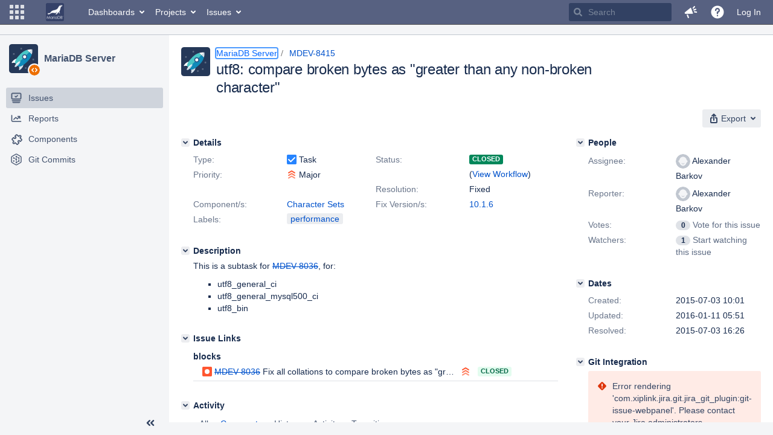

--- FILE ---
content_type: text/html;charset=UTF-8
request_url: https://jira.mariadb.org/browse/MDEV-8415
body_size: 71778
content:
<!DOCTYPE html PUBLIC "null" "null"><html lang="en"><head>
    








<meta charset="utf-8"></meta>
<meta http-equiv="X-UA-Compatible" content="IE=Edge"></meta>
<meta name="application-name" content="JIRA" data-name="jira" data-version="8.20.16"></meta><meta name="ajs-server-scheme" content="https"></meta>
<meta name="ajs-server-port" content="443"></meta>
<meta name="ajs-server-name" content="jira.mariadb.org"></meta>
<meta name="ajs-behind-proxy" content="null"></meta>
<meta name="ajs-base-url" content="https://jira.mariadb.org"></meta>
<meta name="ajs-viewissue-use-history-api" content="false"></meta>
<meta name="ajs-jira-base-url" content="https://jira.mariadb.org"></meta>
<meta name="ajs-serverRenderedViewIssue" content="true"></meta>
<meta name="ajs-dev-mode" content="false"></meta>
<meta name="ajs-context-path" content=""></meta>
<meta name="ajs-version-number" content="8.20.16"></meta>
<meta name="ajs-build-number" content="820016"></meta>
<meta name="ajs-is-beta" content="false"></meta>
<meta name="ajs-is-rc" content="false"></meta>
<meta name="ajs-is-snapshot" content="false"></meta>
<meta name="ajs-is-milestone" content="false"></meta>
<meta name="ajs-remote-user" content=""></meta>
<meta name="ajs-remote-user-fullname" content=""></meta>
<meta name="ajs-user-locale" content="en"></meta>
<meta name="ajs-user-locale-group-separator" content=","></meta>
<meta name="ajs-app-title" content="Jira"></meta>
<meta name="ajs-keyboard-shortcuts-enabled" content="true"></meta>
<meta name="ajs-keyboard-accesskey-modifier" content="Ctrl+Alt"></meta>
<meta name="ajs-enabled-dark-features" content="[&quot;ka.AJAX_PREFETCH&quot;,&quot;heatmapper.disabled&quot;,&quot;com.atlassian.jira.agile.darkfeature.edit.closed.sprint.enabled&quot;,&quot;jira.plugin.devstatus.phasetwo&quot;,&quot;jira.frother.reporter.field&quot;,&quot;com.atlassian.jira.jira-feedback-plugin&quot;,&quot;atlassian.rest.xsrf.legacy.enabled&quot;,&quot;com.atlassian.jira.security.endpoint.anonymous.access.dashboard.disabled&quot;,&quot;jira.administration.workflow.validation&quot;,&quot;jira.site.darkfeature.admin&quot;,&quot;jira.issue.status.lozenge&quot;,&quot;com.atlassian.jira.projects.issuenavigator&quot;,&quot;jira.plugin.devstatus.phasetwo.enabled&quot;,&quot;jira.plugin.fisheye.tab.enabled&quot;,&quot;casper.WORKFLOW_TAB&quot;,&quot;jira.onboarding.cyoa&quot;,&quot;com.atlassian.jira.agile.darkfeature.kanplan.enabled&quot;,&quot;com.atlassian.jira.projects.sidebar.DEFER_RESOURCES&quot;,&quot;jira.zdu.admin-updates-ui&quot;,&quot;ka.STABLE_SEARCH&quot;,&quot;sd.new.settings.sidebar.location.disabled&quot;,&quot;jira.plugin.devstatus.automatic.transitioning&quot;,&quot;com.atlassian.jira.security.endpoint.anonymous.access.projectCategory.disabled&quot;,&quot;com.atlassian.jira.agile.darkfeature.editable.detailsview&quot;,&quot;nps.survey.inline.dialog&quot;,&quot;jira.plugin.devstatus.phasefour.enabled&quot;,&quot;com.atlassian.jira.projects.issuenavigator.cachefix&quot;,&quot;jira.plugin.devstatus.bamboo.enabled&quot;,&quot;com.atlassian.jira.migration.skip.invalid.workflow.rule&quot;,&quot;atlassian.connect.dhe.disabled.awl-gebsun.rhcloud.com&quot;,&quot;com.atlassian.jira.config.BIG_PIPE&quot;,&quot;com.atlassian.jira.config.PDL&quot;,&quot;atlassian.aui.raphael.disabled&quot;,&quot;jira.user.darkfeature.admin&quot;,&quot;app-switcher.new&quot;,&quot;frother.assignee.field&quot;,&quot;jira.projectconfig.issuetypes.sidebar&quot;,&quot;com.atlassian.portfolio.simpleplans&quot;,&quot;com.atlassian.jira.config.ProjectConfig.MENU&quot;,&quot;com.atlassian.jira.agile.darkfeature.kanplan.epics.and.versions.enabled&quot;,&quot;com.atlassian.jira.agile.darkfeature.sprint.goal.enabled&quot;,&quot;jira.priorities.per.project.edit.default.enabled&quot;,&quot;jira.plugin.projects.version.tab.feedback.banner&quot;,&quot;jira.event.mau.logging.disable&quot;,&quot;jira.zdu.jmx-monitoring&quot;,&quot;atlassian.connect.dhe.disabled.aip-flyingagile.rhcloud.com&quot;,&quot;com.atlassian.portfolio.simpleplans.dependencytab&quot;,&quot;jira.bamboo.legacy.force&quot;,&quot;jira.zdu.cluster-upgrade-state&quot;,&quot;com.atlassian.jira.email.templates.readFromJiraHome&quot;,&quot;com.atlassian.jira.agile.darkfeature.splitissue&quot;,&quot;jira.plugin.devstatus.background.refresh.enabled&quot;,&quot;ka.SPLIT_VIEW&quot;,&quot;com.atlassian.jira.migration.remote-link-migration.feature&quot;,&quot;com.atlassian.jira.config.CoreFeatures.LICENSE_ROLES_ENABLED&quot;,&quot;casper.VIEW_ISSUE&quot;,&quot;jira.option.captcha.on.signup&quot;,&quot;jira.export.csv.enabled&quot;,&quot;ka.AJAX_VIEW_ISSUE&quot;]"></meta>
<meta name="ajs-in-admin-mode" content="false"></meta>
<meta name="ajs-is-sysadmin" content="false"></meta>
<meta name="ajs-is-admin" content="false"></meta>
<meta name="ajs-outgoing-mail-enabled" content="true"></meta>
<meta name="ajs-archiving-enabled" content="false"></meta>
<meta name="ajs-date-relativize" content="true"></meta>
<meta name="ajs-date-time" content="HH:mm"></meta>
<meta name="ajs-date-day" content="EEEE HH:mm"></meta>
<meta name="ajs-date-dmy" content="yyyy-MM-dd"></meta>
<meta name="ajs-date-complete" content="yyyy-MM-dd HH:mm"></meta>
<meta name="ajs-use-iso8601" content="true"></meta>
<script type="text/javascript">var AJS=AJS||{};AJS.debug=true;</script>


    
<meta id="atlassian-token" name="atlassian-token" content="BMYZ-O6CS-8UL5-2UBH_6c66deb62476db6e05d216010c7dba0f9878d334_lout"></meta>



<link rel="shortcut icon" href="/s/lu2ama/820016/12ta74/_/images/fav-jsw.png"></link>


    



<!--[if IE]><![endif]-->
<script type="text/javascript">
    (function() {
        var contextPath = '';

        function printDeprecatedMsg() {
            if (console && console.warn) {
                console.warn('DEPRECATED JS - contextPath global variable has been deprecated since 7.4.0. Use `wrm/context-path` module instead.');
            }
        }

        Object.defineProperty(window, 'contextPath', {
            get: function() {
                printDeprecatedMsg();
                return contextPath;
            },
            set: function(value) {
                printDeprecatedMsg();
                contextPath = value;
            }
        });
    })();

</script>
<script>
window.WRM=window.WRM||{};window.WRM._unparsedData=window.WRM._unparsedData||{};window.WRM._unparsedErrors=window.WRM._unparsedErrors||{};
WRM._unparsedData["com.atlassian.plugins.atlassian-plugins-webresource-plugin:context-path.context-path"]="\"\"";
WRM._unparsedData["jira.core:feature-flags-data.feature-flag-data"]="{\"enabled-feature-keys\":[\"ka.AJAX_PREFETCH\",\"heatmapper.disabled\",\"com.atlassian.jira.agile.darkfeature.edit.closed.sprint.enabled\",\"jira.plugin.devstatus.phasetwo\",\"jira.frother.reporter.field\",\"com.atlassian.jira.jira-feedback-plugin\",\"atlassian.rest.xsrf.legacy.enabled\",\"com.atlassian.jira.security.endpoint.anonymous.access.dashboard.disabled\",\"jira.administration.workflow.validation\",\"jira.site.darkfeature.admin\",\"jira.issue.status.lozenge\",\"com.atlassian.jira.projects.issuenavigator\",\"jira.plugin.devstatus.phasetwo.enabled\",\"jira.plugin.fisheye.tab.enabled\",\"casper.WORKFLOW_TAB\",\"jira.onboarding.cyoa\",\"com.atlassian.jira.agile.darkfeature.kanplan.enabled\",\"com.atlassian.jira.projects.sidebar.DEFER_RESOURCES\",\"jira.zdu.admin-updates-ui\",\"ka.STABLE_SEARCH\",\"sd.new.settings.sidebar.location.disabled\",\"jira.plugin.devstatus.automatic.transitioning\",\"com.atlassian.jira.security.endpoint.anonymous.access.projectCategory.disabled\",\"com.atlassian.jira.agile.darkfeature.editable.detailsview\",\"nps.survey.inline.dialog\",\"jira.plugin.devstatus.phasefour.enabled\",\"com.atlassian.jira.projects.issuenavigator.cachefix\",\"jira.plugin.devstatus.bamboo.enabled\",\"com.atlassian.jira.migration.skip.invalid.workflow.rule\",\"atlassian.connect.dhe.disabled.awl-gebsun.rhcloud.com\",\"com.atlassian.jira.config.BIG_PIPE\",\"com.atlassian.jira.config.PDL\",\"atlassian.aui.raphael.disabled\",\"jira.user.darkfeature.admin\",\"app-switcher.new\",\"frother.assignee.field\",\"jira.projectconfig.issuetypes.sidebar\",\"com.atlassian.portfolio.simpleplans\",\"com.atlassian.jira.config.ProjectConfig.MENU\",\"com.atlassian.jira.agile.darkfeature.kanplan.epics.and.versions.enabled\",\"com.atlassian.jira.agile.darkfeature.sprint.goal.enabled\",\"jira.priorities.per.project.edit.default.enabled\",\"jira.plugin.projects.version.tab.feedback.banner\",\"jira.event.mau.logging.disable\",\"jira.zdu.jmx-monitoring\",\"atlassian.connect.dhe.disabled.aip-flyingagile.rhcloud.com\",\"com.atlassian.portfolio.simpleplans.dependencytab\",\"jira.bamboo.legacy.force\",\"jira.zdu.cluster-upgrade-state\",\"com.atlassian.jira.email.templates.readFromJiraHome\",\"com.atlassian.jira.agile.darkfeature.splitissue\",\"jira.plugin.devstatus.background.refresh.enabled\",\"ka.SPLIT_VIEW\",\"com.atlassian.jira.migration.remote-link-migration.feature\",\"com.atlassian.jira.config.CoreFeatures.LICENSE_ROLES_ENABLED\",\"casper.VIEW_ISSUE\",\"jira.option.captcha.on.signup\",\"jira.export.csv.enabled\",\"ka.AJAX_VIEW_ISSUE\"],\"feature-flag-states\":{\"com.atlassian.jira.use.same.site.none.for.xsrf.token.cookie\":true,\"com.atlassian.jira.agile.darkfeature.handle.ug.usernames\":true,\"com.atlassian.jira.security.endpoint.non.admin.access.screens\":false,\"com.atlassian.jira.mailHandlerImapMessageQueryLegacy\":false,\"com.atlassian.jira.webhookEventsAsyncProcessing\":false,\"com.atlassian.jira.serAllowShareWithNonMember\":true,\"com.atlassian.troubleshooting.healthcheck.jira.license.limit\":false,\"com.atlassian.jira.diagnostics.perflog\":true,\"com.atlassian.jira.dbr\":true,\"com.atlassian.jira.agile.darkfeature.legacy.epic.picker\":false,\"com.atlassian.jira.issuetable.move.links.hidden\":true,\"com.atlassian.jira.agile.darkfeature.unlink.sprints.on.issue.move\":true,\"jira.renderer.consider.variable.format\":true,\"com.atlassian.jira.user.dbIdBasedKeyGenerationStrategy\":true,\"com.atlassian.jira.plugin.issuenavigator.jql.autocomplete.eagerlyLoaded\":false,\"com.atlassian.portfolio.dcBundling\":true,\"com.atlassian.jira.sharedEntityEditRights\":true,\"com.atlassian.jira.security.endpoint.anonymous.access.resolution\":false,\"com.atlassian.jira.agile.darkfeature.sprint.goal\":false,\"com.atlassian.jira.thumbnailsDeferredGeneration\":true,\"jira.cluster.monitoring.show.offline.nodes\":true,\"com.atlassian.jira.commentReactions\":true,\"data.pipeline.feature.jira.issue.links.export\":true,\"com.atlassian.jira.custom.csv.escaper\":true,\"com.atlassian.jira.fixedCommentDeletionNotifications\":true,\"com.atlassian.jira.allThumbnailsDeferred\":false,\"com.atlassian.jira.plugin.issuenavigator.filtersUxImprovment\":true,\"com.atlassian.jira.agile.darkfeature.kanplan.epics.and.versions\":false,\"jira.customfields.cleanup.identification\":false,\"data.pipeline.feature.jira.all.exportable.custom.fields\":true,\"com.atlassian.jira.defaultValuesForSystemFields\":true,\"jira.dc.cleanup.cluser.tasks\":true,\"jira.customfields.bulk.delete\":false,\"com.atlassian.jira.issues.archiving.filters\":false,\"mail.batching.override.core\":true,\"jira.users.and.roles.page.in.react\":true,\"jira.security.csp.sandbox\":true,\"com.atlassian.jira.agile.darkfeature.velocity.chart.ui\":true,\"com.atlassian.jira.returnDefaultAvatarsForBrokenAvatars\":true,\"com.atlassian.jira.agile.darkfeature.sprint.auto.management\":false,\"jira.jql.suggestrecentfields\":false,\"com.atlassian.jira.gdpr.rtbf\":true,\"com.atlassian.jira.security.xsrf.session.token\":true,\"com.atlassian.jira.agile.darkfeature.optimistic.transitions\":true,\"com.atlassian.jira.security.project.admin.revoke.with.application.access\":true,\"com.atlassian.jiranomenclature\":true,\"com.atlassian.jira.security.endpoint.non.admin.access.avatar.system\":false,\"com.atlassian.jira.agile.darkfeature.kanplan\":false,\"com.atlassian.jira.agile.darkfeature.future.sprint.dates\":true,\"com.atlassian.jira.filtersAndDashboardsShareableWithAllGroupsAndRoles\":true,\"jira.customfields.paginated.ui\":true,\"com.atlassian.jira.agile.darkfeature.edit.closed.sprint\":false,\"jira.create.linked.issue\":true,\"com.atlassian.jira.advanced.audit.log\":true,\"jira.sal.host.connect.accessor.existing.transaction.will.create.transactions\":true,\"external.links.new.window\":true,\"jira.quick.search\":true,\"jira.jql.smartautoselectfirst\":false,\"jira.jql.membersof.ignoreGlobalPermissionsForAnonymous\":false,\"data.pipeline.feature.jira.issue.history.export\":true,\"com.atlassian.jira.security.endpoint.non.browse.projects.access.fields\":false,\"atlassian.cdn.static.assets\":true,\"jira.richeditor.bidi.warning\":true,\"mail.batching\":false,\"com.atlassian.jira.privateEntitiesEditable\":true,\"com.atlassian.jira.security.endpoint.anonymous.access.priority\":false,\"jira.priorities.per.project.edit.default\":false,\"com.atlassian.jira.agile.darkfeature.issues.in.epic.details.view\":true,\"jira.priorities.per.project.jsd\":true,\"com.atlassian.jira.plugin.issuenavigator.anonymousPreventCfData\":false,\"com.atlassian.jira.agile.darkfeature.rapid.boards.bands\":true,\"com.atlassian.jira.agile.darkfeature.flexible.boards\":true,\"com.atlassian.jira.agile.darkfeature.sprint.picker.allsprints.suggestion\":true,\"com.atlassian.jira.agile.darkfeature.epic.validate.visibility\":true,\"jira.dc.lock.leasing\":true,\"com.atlassian.jira.accessibility.personal.settings\":true,\"mail.batching.create.section.cf\":true,\"com.atlassian.jira.send.email.notifications.to.user.without.application.access\":false,\"com.atlassian.jira.security.endpoint.non.browse.projects.access.autocompletedata\":false,\"com.atlassian.mail.server.managers.hostname.verification\":true,\"com.atlassian.jira.upgrade.startup.fix.index\":true,\"com.atlassian.jira.security.endpoint.anonymous.access.projectCategory\":false,\"jira.redirect.anonymous.404.errors\":true,\"com.atlassian.jira.issuetable.draggable\":true,\"com.atlassian.jira.attachments.generate.unique.suffix\":true,\"com.atlassian.jira.agile.darkfeature.kanban.hide.old.done.issues\":true,\"jira.version.based.node.reindex.service\":true,\"com.atlassian.jira.agile.darkfeature.backlog.showmore\":true,\"com.atlassian.jira.agile.darkfeature.sprint.plan\":false,\"com.atlassian.jira.security.endpoint.anonymous.access.issueLinkType\":false,\"com.atlassian.jira.security.LegacyJiraTypeResolver.WARN_ONLY\":false,\"data.pipeline.feature.jira.schema.version.2\":true,\"com.atlassian.jira.agile.darkfeature.burnupchart\":true,\"com.atlassian.jira.agile.darkfeature.velocity.sprint.picker\":false,\"com.atlassian.jira.issues.archiving.browse\":true,\"jira.instrumentation.laas\":false,\"com.atlassian.jira.security.ChartUtils.browse.projects.permission.check\":false,\"mail.batching.user.notification\":true,\"com.atlassian.portfolio.permission.check.for.permissions\":true,\"com.atlassian.jira.agile.darkfeature.dataonpageload\":true,\"data.pipeline.feature.jira.archived.issue.export\":false,\"com.atlassian.jira.projects.per.project.permission.query\":true,\"com.atlassian.jira.issues.archiving\":true,\"index.use.snappy\":true,\"jira.priorities.per.project\":true}}";
WRM._unparsedData["jira.core:default-comment-security-level-data.DefaultCommentSecurityLevelHelpLink"]="{\"extraClasses\":\"default-comment-level-help\",\"title\":\"Commenting on an Issue\",\"url\":\"https://docs.atlassian.com/jira/jcore-docs-0820/Editing+and+collaborating+on+issues#Editingandcollaboratingonissues-restrictacomment\",\"isLocal\":false}";
WRM._unparsedData["jira.core:dateFormatProvider.allFormats"]="{\"dateFormats\":{\"meridiem\":[\"AM\",\"PM\"],\"eras\":[\"BC\",\"AD\"],\"months\":[\"January\",\"February\",\"March\",\"April\",\"May\",\"June\",\"July\",\"August\",\"September\",\"October\",\"November\",\"December\"],\"monthsShort\":[\"Jan\",\"Feb\",\"Mar\",\"Apr\",\"May\",\"Jun\",\"Jul\",\"Aug\",\"Sep\",\"Oct\",\"Nov\",\"Dec\"],\"weekdaysShort\":[\"Sun\",\"Mon\",\"Tue\",\"Wed\",\"Thu\",\"Fri\",\"Sat\"],\"weekdays\":[\"Sunday\",\"Monday\",\"Tuesday\",\"Wednesday\",\"Thursday\",\"Friday\",\"Saturday\"]},\"lookAndFeelFormats\":{\"relativize\":\"true\",\"time\":\"HH:mm\",\"day\":\"EEEE HH:mm\",\"dmy\":\"yyyy-MM-dd\",\"complete\":\"yyyy-MM-dd HH:mm\"}}";
WRM._unparsedData["com.atlassian.jira.jira-issue-nav-components:issueviewer.features"]="{\"rteEnabled\":false}";
WRM._unparsedData["com.atlassian.jira.jira-quick-edit-plugin:create-issue-data.data"]="{\"configurableSystemFieldIds\":[\"description\"]}";
WRM._unparsedData["com.atlassian.jira.plugins.jira-dnd-attachment-plugin:dnd-issue-drop-zone.thumbnail-mime-types"]="\"image/png,image/vnd.wap.wbmp,image/x-png,image/jpeg,image/bmp,image/gif\"";
WRM._unparsedData["com.atlassian.jira.plugins.jira-dnd-attachment-plugin:dnd-issue-drop-zone.upload-limit"]="\"10485760\"";
WRM._unparsedData["com.atlassian.plugins.helptips.jira-help-tips:help-tip-manager.JiraHelpTipData"]="{\"anonymous\":true}";
WRM._unparsedData["com.atlassian.jira.jira-view-issue-plugin:controller-subtasks.controller.subtasks.parameters"]="{\"url\":\"/rest/api/2/issue/{issueId}/subtask/move\"}";
WRM._unparsedData["com.atlassian.jira.plugins.jira-wiki-editor:wiki-editor-thumbnails.thumbnails-allowed"]="true";
WRM._unparsedData["com.atlassian.jira.plugins.jira-wiki-editor:wiki-editor-resources.help-data"]="{\"showHelp\":false}";
WRM._unparsedData["jira.core:terminology-data.terminology"]="{\"terminologyEntries\":[{\"originalName\":\"sprint\",\"originalNamePlural\":\"sprints\",\"newName\":\"sprint\",\"newNamePlural\":\"sprints\",\"isDefault\":true},{\"originalName\":\"epic\",\"originalNamePlural\":\"epics\",\"newName\":\"epic\",\"newNamePlural\":\"epics\",\"isDefault\":true}],\"isTerminologyActive\":false}";
WRM._unparsedData["com.atlassian.analytics.analytics-client:policy-update-init.policy-update-data-provider"]="false";
WRM._unparsedData["com.atlassian.analytics.analytics-client:programmatic-analytics-init.programmatic-analytics-data-provider"]="false";
WRM._unparsedData["com.atlassian.jira.plugins.jira-slack-server-integration-plugin:slack-link-error-resources.slack-link-error"]="{}";
WRM._unparsedData["jira.core:avatar-picker-data.data"]="{}";
WRM._unparsedData["com.atlassian.jira.jira-header-plugin:dismissedFlags.flags"]="{\"dismissed\":[]}";
WRM._unparsedData["com.atlassian.jira.jira-header-plugin:newsletter-signup-tip-init.newsletterSignup"]="{\"signupDescription\":\"Get updates, inspiration and best practices from the team behind Jira.\",\"formUrl\":\"https://www.atlassian.com/apis/exact-target/{0}/subscribe?mailingListId=1401671\",\"signupTitle\":\"Sign up!\",\"signupId\":\"newsletter-signup-tip\",\"showNewsletterTip\":false}";
WRM._unparsedData["com.atlassian.jira.project-templates-plugin:project-templates-plugin-resources.ptAnalyticsData"]="{\"instanceCreatedDate\":\"2012-12-03\"}";
WRM._unparsedData["jira.core:user-message-flags-data.adminLockout"]="{}";
WRM._unparsedData["jira.request.correlation-id"]="\"1f03d415c39354\"";
WRM._unparsedData["project-id"]="10000";
WRM._unparsedData["project-key"]="\"MDEV\"";
WRM._unparsedData["project-name"]="\"MariaDB Server\"";
WRM._unparsedData["project-type"]="\"software\"";
WRM._unparsedData["com.atlassian.jira.jira-projects-issue-navigator:generic-filters"]="[{\"id\":\"allissues\",\"jql\":\"project = \\\"{0}\\\" ORDER BY {1}\",\"defaultOrderby\":\"created DESC\",\"label\":\"All issues\",\"requiresUser\":false,\"supportsInlineIssueCreate\":true,\"fields\":[]},{\"id\":\"allopenissues\",\"jql\":\"project = \\\"{0}\\\" AND resolution = Unresolved ORDER BY {1}\",\"defaultOrderby\":\"priority DESC, updated DESC\",\"label\":\"Open issues\",\"requiresUser\":false,\"supportsInlineIssueCreate\":true,\"fields\":[\"resolution\"]},{\"id\":\"doneissues\",\"jql\":\"project = \\\"{0}\\\" AND statusCategory = Done ORDER BY {1}\",\"defaultOrderby\":\"updated DESC\",\"label\":\"Done issues\",\"requiresUser\":false,\"supportsInlineIssueCreate\":false,\"fields\":[\"status\"]},{\"id\":\"recentlyviewed\",\"jql\":\"project = \\\"{0}\\\" AND issuekey in issueHistory() ORDER BY {1}\",\"defaultOrderby\":\"lastViewed DESC\",\"label\":\"Viewed recently\",\"requiresUser\":false,\"supportsInlineIssueCreate\":true,\"fields\":[\"issuekey\"]},{\"id\":\"addedrecently\",\"jql\":\"project = \\\"{0}\\\" AND created \u003e= -1w ORDER BY {1}\",\"defaultOrderby\":\"created DESC\",\"label\":\"Created recently\",\"requiresUser\":false,\"supportsInlineIssueCreate\":true,\"fields\":[\"created\"]},{\"id\":\"resolvedrecently\",\"jql\":\"project = \\\"{0}\\\" AND resolutiondate \u003e= -1w ORDER BY {1}\",\"defaultOrderby\":\"updated DESC\",\"label\":\"Resolved recently\",\"requiresUser\":false,\"supportsInlineIssueCreate\":false,\"fields\":[\"resolutiondate\"]},{\"id\":\"updatedrecently\",\"jql\":\"project = \\\"{0}\\\" AND updated \u003e= -1w ORDER BY {1}\",\"defaultOrderby\":\"updated DESC\",\"label\":\"Updated recently\",\"requiresUser\":false,\"supportsInlineIssueCreate\":true,\"fields\":[\"updated\"]}]";
WRM._unparsedData["com.atlassian.jira.jira-projects-issue-navigator:default-filter-priority"]="[\"allopenissues\",\"allissues\"]";
WRM._unparsedData["com.atlassian.jira.jira-projects-issue-navigator:can-manage-filters"]="false";
WRM._unparsedData["com.atlassian.jira.jira-projects-issue-navigator:project-filters"]="[]";
WRM._unparsedData["com.atlassian.jira.jira-projects-issue-navigator:can-create-issues"]="false";
WRM._unparsedData["projectId"]="10000";
WRM._unparsedData["projectKey"]="\"MDEV\"";
WRM._unparsedData["projectType"]="\"software\"";
WRM._unparsedData["com.atlassian.jira.jira-projects-issue-navigator:server-rendered"]="true";
WRM._unparsedData["archivingProjectHelpUrl"]="\"https://docs.atlassian.com/jira/jadm-docs-0820/Archiving+a+project\"";
WRM._unparsedData["archivingIssueHelpUrl"]="\"https://docs.atlassian.com/jira/jadm-docs-0820/Archiving+an+issue\"";
if(window.WRM._dataArrived)window.WRM._dataArrived();</script>
<link type="text/css" rel="stylesheet" href="/s/2c21342762a6a02add1c328bed317ffd-CDN/lu2ama/820016/12ta74/0a8bac35585be7fc6c9cc5a0464cd4cf/_/download/contextbatch/css/_super/batch.css" data-wrm-key="_super" data-wrm-batch-type="context" media="all"></link>
<link type="text/css" rel="stylesheet" href="/s/7ebd35e77e471bc30ff0eba799ebc151-CDN/lu2ama/820016/12ta74/fdcf21d0dc3103cc73766ad29689dfbd/_/download/contextbatch/css/jira.browse.project,project.issue.navigator,jira.view.issue,jira.general,jira.global,atl.general,-_super/batch.css?agile_global_admin_condition=true&jag=true&jira.create.linked.issue=true&slack-enabled=true" data-wrm-key="jira.browse.project,project.issue.navigator,jira.view.issue,jira.general,jira.global,atl.general,-_super" data-wrm-batch-type="context" media="all"></link>
<script type="text/javascript" src="/s/5cfefd7a827817ec6c0fb6b6c27a61d7-CDN/lu2ama/820016/12ta74/0a8bac35585be7fc6c9cc5a0464cd4cf/_/download/contextbatch/js/_super/batch.js?locale=en" data-wrm-key="_super" data-wrm-batch-type="context" data-initially-rendered=""></script>
<script type="text/javascript" src="/s/4c22167080bac5f14211a80f232525c9-CDN/lu2ama/820016/12ta74/fdcf21d0dc3103cc73766ad29689dfbd/_/download/contextbatch/js/jira.browse.project,project.issue.navigator,jira.view.issue,jira.general,jira.global,atl.general,-_super/batch.js?agile_global_admin_condition=true&jag=true&jira.create.linked.issue=true&locale=en&slack-enabled=true" data-wrm-key="jira.browse.project,project.issue.navigator,jira.view.issue,jira.general,jira.global,atl.general,-_super" data-wrm-batch-type="context" data-initially-rendered=""></script>
<script type="text/javascript" src="/s/cb72cbfb1f816a58480050440fb024f8-CDN/lu2ama/820016/12ta74/c92c0caa9a024ae85b0ebdbed7fb4bd7/_/download/contextbatch/js/atl.global,-_super/batch.js?locale=en" data-wrm-key="atl.global,-_super" data-wrm-batch-type="context" data-initially-rendered=""></script>
<script type="text/javascript" src="/s/d41d8cd98f00b204e9800998ecf8427e-CDN/lu2ama/820016/12ta74/1.0/_/download/batch/jira.webresources:calendar-en/jira.webresources:calendar-en.js" data-wrm-key="jira.webresources:calendar-en" data-wrm-batch-type="resource" data-initially-rendered=""></script>
<script type="text/javascript" src="/s/d41d8cd98f00b204e9800998ecf8427e-CDN/lu2ama/820016/12ta74/1.0/_/download/batch/jira.webresources:calendar-localisation-moment/jira.webresources:calendar-localisation-moment.js" data-wrm-key="jira.webresources:calendar-localisation-moment" data-wrm-batch-type="resource" data-initially-rendered=""></script>
<link type="text/css" rel="stylesheet" href="/s/b04b06a02d1959df322d9cded3aeecc1-CDN/lu2ama/820016/12ta74/a2ff6aa845ffc9a1d22fe23d9ee791fc/_/download/contextbatch/css/jira.global.look-and-feel,-_super/batch.css" data-wrm-key="jira.global.look-and-feel,-_super" data-wrm-batch-type="context" media="all"></link>

<script type="text/javascript" src="/rest/api/1.0/shortcuts/820016/4d5c9761011d3360a00891a7d5c4a9c4/shortcuts.js?context=issuenavigation&context=issueaction"></script>


<script>
window.WRM=window.WRM||{};window.WRM._unparsedData=window.WRM._unparsedData||{};window.WRM._unparsedErrors=window.WRM._unparsedErrors||{};
WRM._unparsedData["com.atlassian.jira.jira-issue-nav-components:inline-edit-enabled"]="true";
WRM._unparsedData["should-display-chaperone"]="false";
if(window.WRM._dataArrived)window.WRM._dataArrived();</script>
<link type="text/css" rel="stylesheet" href="/s/3ac36323ba5e4eb0af2aa7ac7211b4bb-CDN/lu2ama/820016/12ta74/d176f0986478cc64f24226b3d20c140d/_/download/contextbatch/css/com.atlassian.jira.projects.sidebar.init,-_super,-project.issue.navigator,-jira.view.issue/batch.css?jira.create.linked.issue=true" data-wrm-key="com.atlassian.jira.projects.sidebar.init,-_super,-project.issue.navigator,-jira.view.issue" data-wrm-batch-type="context" media="all"></link>
<script type="text/javascript" src="/s/2ca8997a069d3bdcad81a8f5ca87bde1-CDN/lu2ama/820016/12ta74/d176f0986478cc64f24226b3d20c140d/_/download/contextbatch/js/com.atlassian.jira.projects.sidebar.init,-_super,-project.issue.navigator,-jira.view.issue/batch.js?jira.create.linked.issue=true&locale=en" data-wrm-key="com.atlassian.jira.projects.sidebar.init,-_super,-project.issue.navigator,-jira.view.issue" data-wrm-batch-type="context" data-initially-rendered=""></script>
<meta charset="utf-8"></meta><meta http-equiv="X-UA-Compatible" content="IE=edge"></meta>
    






<meta name="ajs-can-search-users" content="false"></meta>
<meta name="ajs-can-edit-watchers" content="false"></meta>
<meta name="ajs-default-avatar-url" content="https://jira.mariadb.org/secure/useravatar?size=xsmall&avatarId=10123"></meta>
<meta name="ajs-issue-project-type" content="software"></meta>
<meta name="ajs-issue-key" content="MDEV-8415"></meta>
<meta name="ajs-server-view-issue-is-editable" content="false"></meta>

<title>[MDEV-8415] utf8: compare broken bytes as "greater than any non-broken character" - Jira</title>
<link rel="search" type="application/opensearchdescription+xml" href="/osd.jsp" title="[MDEV-8415] utf8: compare broken bytes as &quot;greater than any non-broken character&quot; - Jira"></link>


</head><body id="jira" class="aui-layout aui-theme-default  " data-version="8.20.16">
<div id="page">
    <header id="header" role="banner">
        






<script>
require(["jquery", "jira/license-banner"], function ($, licenseBanner) {
    $(function () { // eslint-disable-line @atlassian/onready-checks/no-jquery-onready
        licenseBanner.showLicenseBanner("");
        licenseBanner.showLicenseFlag("");
    });
});
</script>



        




        


<a class="aui-skip-link" href="/login.jsp?os_destination=%2Fbrowse%2FMDEV-8415">Log in</a><a class="aui-skip-link" href="#main">Skip to main content</a><a class="aui-skip-link" href="#sidebar">Skip to sidebar</a><nav class="aui-header aui-dropdown2-trigger-group" aria-label="Site"><div class="aui-header-inner"><div class="aui-header-before"><button class=" aui-dropdown2-trigger app-switcher-trigger aui-dropdown2-trigger-arrowless" aria-controls="app-switcher" aria-haspopup="true" role="button" data-aui-trigger="" href="#app-switcher"><span class="aui-icon aui-icon-small aui-iconfont-appswitcher">Linked Applications</span></button><div id="app-switcher" class="aui-dropdown2 aui-style-default" role="menu" hidden="" data-is-switcher="true" data-environment="{&quot;isUserAdmin&quot;:false,&quot;isAppSuggestionAvailable&quot;:false,&quot;isSiteAdminUser&quot;:false}"><div class="app-switcher-loading">Loading…</div></div></div><div class="aui-header-primary"><span id="logo" class="aui-header-logo aui-header-logo-custom"><a href="https://jira.mariadb.org/secure/MyJiraHome.jspa" aria-label="Go to home page"><img src="/s/lu2ama/820016/12ta74/_/jira-logo-scaled.png" alt="Jira"></img></a></span><ul class="aui-nav"><li><a href="/secure/Dashboard.jspa" class=" aui-nav-link aui-dropdown2-trigger aui-dropdown2-ajax" id="home_link" aria-haspopup="true" aria-controls="home_link-content" title="View and manage your dashboards" accesskey="d" elementtiming="app-header">Dashboards</a><div class="aui-dropdown2 aui-style-default" id="home_link-content" data-aui-dropdown2-ajax-key="home_link"></div></li><li><a href="/browse/MDEV" class=" aui-nav-link aui-dropdown2-trigger aui-dropdown2-ajax" id="browse_link" aria-haspopup="true" aria-controls="browse_link-content" title="View recent projects and browse a list of projects" accesskey="p">Projects</a><div class="aui-dropdown2 aui-style-default" id="browse_link-content" data-aui-dropdown2-ajax-key="browse_link"></div></li><li><a href="/issues/" class=" aui-nav-link aui-dropdown2-trigger aui-dropdown2-ajax" id="find_link" aria-haspopup="true" aria-controls="find_link-content" title="Search for issues and view recent issues" accesskey="i">Issues</a><div class="aui-dropdown2 aui-style-default" id="find_link-content" data-aui-dropdown2-ajax-key="find_link"></div></li>
</ul></div><div class="aui-header-secondary"><ul class="aui-nav">
<li id="quicksearch-menu">
    <form action="/secure/QuickSearch.jspa" method="get" id="quicksearch" class="aui-quicksearch dont-default-focus ajs-dirty-warning-exempt">
        <input id="quickSearchInput" autocomplete="off" class="search" type="text" title="Search" placeholder="Search" name="searchString" accesskey="q"></input>
        <input type="submit" class="hidden" value="Search"></input>
    </form>
</li>
<li><a class="jira-feedback-plugin" role="button" aria-haspopup="true" id="jira-header-feedback-link" href="#"><span class="aui-icon aui-icon-small aui-iconfont-feedback">Give feedback to Atlassian</span></a></li>




    <li id="system-help-menu">
        <a class="aui-nav-link aui-dropdown2-trigger aui-dropdown2-trigger-arrowless" id="help_menu" aria-haspopup="true" aria-owns="system-help-menu-content" href="https://docs.atlassian.com/jira/jcore-docs-0820/" target="_blank" rel="noopener noreferrer" title="Help"><span class="aui-icon aui-icon-small aui-iconfont-question-filled">Help</span></a>
        <div id="system-help-menu-content" class="aui-dropdown2 aui-style-default">
                            <div class="aui-dropdown2-section">
                                                                <ul id="jira-help" class="aui-list-truncate">
                                                            <li>
                                    <a id="view_core_help" class="aui-nav-link " title="Go to the online documentation for Jira Core" href="https://docs.atlassian.com/jira/jcore-docs-0820/" target="_blank">Jira Core help</a>
                                </li>
                                                            <li>
                                    <a id="keyshortscuthelp" class="aui-nav-link " title="Get more information about Jira's Keyboard Shortcuts" href="/secure/ViewKeyboardShortcuts!default.jspa" target="_blank">Keyboard Shortcuts</a>
                                </li>
                                                            <li>
                                    <a id="rem-help-item-link" class="aui-nav-link " href="https://thestarware.atlassian.net/wiki/spaces/REM/overview" target="_blank">Issue Reminders help</a>
                                </li>
                                                            <li>
                                    <a id="view_about" class="aui-nav-link " title="Get more information about Jira" href="/secure/AboutPage.jspa">About Jira</a>
                                </li>
                                                            <li>
                                    <a id="view_credits" class="aui-nav-link " title="See who did what" href="/secure/credits/AroundTheWorld!default.jspa" target="_blank">Jira Credits</a>
                                </li>
                                                    </ul>
                                    </div>
                    </div>
    </li>









<li id="user-options">
            <a class="aui-nav-link login-link" href="/login.jsp?os_destination=%2Fbrowse%2FMDEV-8415">Log In</a>
                <div id="user-options-content" class="aui-dropdown2 aui-style-default">
                            <div class="aui-dropdown2-section">
                                                        </div>
                    </div>
    </li>
</ul></div></div><!-- .aui-header-inner--><aui-header-end></aui-header-end></nav><!-- .aui-header -->
    </header>
    


<div id="announcement-banner" class="alertHeader">
    <script>(function(i,s,o,g,r,a,m){i['GoogleAnalyticsObject']=r;i[r]=i[r]||function(){
  (i[r].q=i[r].q||[]).push(arguments)},i[r].l=1*new Date();a=s.createElement(o),
  m=s.getElementsByTagName(o)[0];a.async=1;a.src=g;m.parentNode.insertBefore(a,m)
  })(window,document,'script','//www.google-analytics.com/analytics.js','ga');
  ga('create', 'UA-7526194-5', 'auto');
  ga('send', 'pageview');</script>

</div>


    <div id="content">
<big-pipe data-id="sidebar-id" unresolved=""></big-pipe><section class="aui-sidebar  sidebar-placeholder"><div class="aui-sidebar-wrapper"><div class="aui-sidebar-body"></div><div class="aui-sidebar-footer"><button class="aui-button aui-button-subtle aui-sidebar-toggle aui-sidebar-footer-tipsy" title="Expand sidebar ( [ )" data-tooltip="Expand sidebar ( [ )"><span class="aui-icon aui-icon-small aui-iconfont-chevron-double-left"></span></button></div></div></section><script id="projects-sidebar-events-attach">
        (function () {
            var scriptTag = document.getElementById('projects-sidebar-events-attach');
            var sidebarElement = document.querySelector('big-pipe[data-id=sidebar-id]');
            sidebarElement.addEventListener('error', function (e) {
                require(['jira/projects/sidebar/sidebar-placeholder-initializer'], function (sidebarPlaceholderInitializer) {
                    sidebarPlaceholderInitializer.onError(e);
                });
            });
            sidebarElement.addEventListener('success', function (e) {
                require(['jira/projects/sidebar/sidebar-placeholder-initializer'], function (sidebarPlaceholderInitializer) {
                    sidebarPlaceholderInitializer.onSuccess(e);
                });
            });
            scriptTag.parentElement.removeChild(scriptTag);
        }())
    </script><script id="projects-sidebar-init">
    require(['jira/projects/sidebar/expansion-manager'], function(expansionManager) {
        var scriptTag = document.getElementById('projects-sidebar-init');
        var sidebar = AJS.sidebar('.aui-sidebar');
        expansionManager(sidebar);
        scriptTag.parentElement.removeChild(scriptTag);
    });
    </script><div class="aui-page-panel"><div class="aui-page-panel-inner"><div class="issue-navigator"><main id="main" class="content" role="main"><div class="issue-view"><div class="navigation-tools"><div class="pager-container"></div><div class="collapse-container"></div></div><div class="issue-container"><div id="issue-content" class="issue-edit-form"><header id="stalker" class="issue-header js-stalker"><div class="issue-header-content"><div class="aui-page-header"><div class="aui-page-header-inner"><div class="aui-page-header-image"><span id="10000" class="aui-avatar aui-avatar-large aui-avatar-project jira-system-avatar"><span class="aui-avatar-inner"><img id="project-avatar" alt="Uploaded image for project: 'MariaDB Server'" src="https://jira.mariadb.org/secure/projectavatar?pid=10000&avatarId=10011"></img></span></span></div><div class="aui-page-header-main"><ol class="aui-nav aui-nav-breadcrumbs"><li><a id="project-name-val" href="/browse/MDEV">MariaDB Server</a></li><li><a class="issue-link" data-issue-key="MDEV-8415" href="/browse/MDEV-8415" id="key-val" rel="52049">MDEV-8415</a></li></ol><h1 id="summary-val">utf8: compare broken bytes as "greater than any non-broken character"</h1></div><div class="aui-page-header-actions"><div id="issue-header-pager"></div></div></div></div><div class="command-bar"><div class="ops-cont"><div class="ops-menus aui-toolbar2"><div class="aui-toolbar2-inner"><div class="aui-toolbar2-primary"><div id="opsbar-ops-login-lnk_container" class="aui-buttons pluggable-ops"><a id="ops-login-lnk" title="Log In" class="aui-button toolbar-trigger" href="/login.jsp?os_destination=%2Fbrowse%2FMDEV-8415"><span class="trigger-label">Log In</span></a></div><div id="opsbar-opsbar-operations" class="aui-buttons pluggable-ops"></div><div id="opsbar-opsbar-transitions" class="aui-buttons pluggable-ops"></div><div id="opsbar-opsbar-admin" class="aui-buttons pluggable-ops"></div><div id="opsbar-opsbar-restore" class="aui-buttons pluggable-ops"></div></div><div class="aui-toolbar2-secondary"><div id="opsbar-jira.issue.tools" class="aui-buttons pluggable-ops"><a href="#" id="viewissue-export" aria-owns="viewissue-export_drop" aria-haspopup="true" title="Export this issue in another format" class="aui-button  aui-dropdown2-trigger" data-aui-alignment-container=".command-bar"><span class="icon icon-default aui-icon aui-icon-small aui-iconfont-export"></span> <span class="dropdown-text">Export</span></a></div></div></div></div><aui-dropdown-menu id="viewissue-export_drop"><ul><aui-item-link href="/si/jira.issueviews:issue-xml/MDEV-8415/MDEV-8415.xml" id="jira.issueviews:issue-xml"><span class="trigger-label">XML</span></aui-item-link><aui-item-link href="/si/jira.issueviews:issue-word/MDEV-8415/MDEV-8415.doc" id="jira.issueviews:issue-word"><span class="trigger-label">Word</span></aui-item-link><aui-item-link href="/si/jira.issueviews:issue-html/MDEV-8415/MDEV-8415.html" id="jira.issueviews:issue-html"><span class="trigger-label">Printable</span></aui-item-link></ul></aui-dropdown-menu></div></div></div></header><div class="issue-body-content"><div class="aui-group issue-body"><div class="aui-item issue-main-column"><div id="details-module" class="module toggle-wrap"><div id="details-module_heading" class="mod-header"><button class="aui-button toggle-title" aria-label="Details" aria-controls="details-module" aria-expanded="true"><svg xmlns="http://www.w3.org/2000/svg" width="14" height="14"><g fill="none" fill-rule="evenodd"><path d="M3.29175 4.793c-.389.392-.389 1.027 0 1.419l2.939 2.965c.218.215.5.322.779.322s.556-.107.769-.322l2.93-2.955c.388-.392.388-1.027 0-1.419-.389-.392-1.018-.392-1.406 0l-2.298 2.317-2.307-2.327c-.194-.195-.449-.293-.703-.293-.255 0-.51.098-.703.293z" fill="#344563"></path></g></svg></button><h4 class="toggle-title" id="details-module-label">Details</h4><ul class="ops"></ul></div><div class="mod-content">










<ul id="issuedetails" class="property-list two-cols">
                
<li class="item">
    <div class="wrap">
        <strong class="name" title="Type">
            <label for="issuetype">Type:</label>
        </strong>
        <span id="type-val" class="value">
                        <img alt="" height="16" src="/secure/viewavatar?size=xsmall&avatarId=14118&avatarType=issuetype" title="Task - A task that needs to be done." width="16"></img> Task
        </span>
    </div>
</li>                    <li class="item item-right">
    <div class="wrap">
        <strong class="name" title="Status">Status:</strong>
            <span id="status-val" class="value">
                                <span class=" jira-issue-status-lozenge aui-lozenge jira-issue-status-lozenge-green jira-issue-status-lozenge-done jira-issue-status-lozenge-max-width-medium" data-tooltip="<span class=&quot;jira-issue-status-tooltip-title&quot;>Closed</span>">Closed</span>            </span>
                    <span class="status-view">(<a href="/browse/MDEV-8415?workflowName=MariaDB+v4&stepId=6" class="issueaction-viewworkflow jira-workflow-designer-link" title="MariaDB v4: MDEV-8415" data-track-click="issue.viewworkflow">View Workflow</a>)</span>
            </div>
</li>
    
                        <li class="item new">
    <div class="wrap">
        <strong class="name" title="Priority">
            <label for="priority-field">Priority:</label>
        </strong>
        <span id="priority-val" class="value">
                                        <img alt="" height="16" src="/images/icons/priorities/major.svg" title="Major - Major loss of function." width="16"></img>  Major                     </span>
    </div>
</li>                                
<li class="item item-right">
    <div class="wrap">
        <strong class="name" title="Resolution">Resolution:</strong>
        <span id="resolution-val" class="value resolved">
                             Fixed
                    </span>
    </div>
</li>                                    
<li class="item item-right">
    <div class="wrap">
        <strong class="name" title="Fix Version/s">
            <label for="fixVersions">
                Fix Version/s:
            </label>
        </strong>
        <span id="fixfor-val" class="value">
                                        <span class="shorten" id="fixVersions-field">
                                            <a href="/issues/?jql=project+%3D+MDEV+AND+fixVersion+%3D+10.1.6" title="10.1.6 10.1 Beta">10.1.6</a>                                    </span>
                    </span>
    </div>
</li>                                

<li class="item">
    <div class="wrap">
        <strong class="name" title="Component/s">
           <label for="components">Component/s:</label>
        </strong>
        <span id="components-val" class="value">
                                        <span class="shorten" id="components-field">
                                            <a href="/issues/?jql=project+%3D+MDEV+AND+component+%3D+%22Character+Sets%22" title="Character Sets ">Character Sets</a>                                    </span>
                    </span>
    </div>
</li>                                    


<li class="item full-width">
    <div class="wrap" id="wrap-labels">
        <strong class="name" title="Labels">
            <label for="labels-textarea">Labels:</label>
        </strong>
                <div class="labels-wrap value">
            <ul class="labels" id="labels-52049-value">
                                                                        <li><a class="lozenge" href="/issues/?jql=labels+%3D+performance" title="performance"><span>performance</span></a></li>
                                                                    </ul>
    </div>
    </div>
</li>            </ul>

</div></div><div id="descriptionmodule" class="module toggle-wrap"><div id="descriptionmodule_heading" class="mod-header"><button class="aui-button toggle-title" aria-label="Description" aria-controls="descriptionmodule" aria-expanded="true"><svg xmlns="http://www.w3.org/2000/svg" width="14" height="14"><g fill="none" fill-rule="evenodd"><path d="M3.29175 4.793c-.389.392-.389 1.027 0 1.419l2.939 2.965c.218.215.5.322.779.322s.556-.107.769-.322l2.93-2.955c.388-.392.388-1.027 0-1.419-.389-.392-1.018-.392-1.406 0l-2.298 2.317-2.307-2.327c-.194-.195-.449-.293-.703-.293-.255 0-.51.098-.703.293z" fill="#344563"></path></g></svg></button><h4 class="toggle-title" id="descriptionmodule-label">Description</h4><ul class="ops"></ul></div><div class="mod-content"><div id="description-val" class="field-ignore-highlight">
    <div class="user-content-block">
                    <p>This is a subtask for <a href="https://jira.mariadb.org/browse/MDEV-8036" title="Fix all collations to compare broken bytes as &quot;greater than any non-broken character&quot;" class="issue-link" data-issue-key="MDEV-8036"></a><del><a href="https://jira.mariadb.org/browse/MDEV-8036" title="Fix all collations to compare broken bytes as &quot;greater than any non-broken character&quot;" class="issue-link" data-issue-key="MDEV-8036">MDEV-8036</a></del>, for:</p>
<ul class="alternate" type="square">
	<li>utf8_general_ci</li>
	<li>utf8_general_mysql500_ci</li>
	<li>utf8_bin</li>
</ul>

            </div>
</div>
</div></div><div id="dnd-metadata" class="module toggle-wrap"><div id="dnd-metadata_heading" class="mod-header"><button class="aui-button toggle-title" aria-label="Attachments" aria-controls="dnd-metadata" aria-expanded="true"><svg xmlns="http://www.w3.org/2000/svg" width="14" height="14"><g fill="none" fill-rule="evenodd"><path d="M3.29175 4.793c-.389.392-.389 1.027 0 1.419l2.939 2.965c.218.215.5.322.779.322s.556-.107.769-.322l2.93-2.955c.388-.392.388-1.027 0-1.419-.389-.392-1.018-.392-1.406 0l-2.298 2.317-2.307-2.327c-.194-.195-.449-.293-.703-.293-.255 0-.51.098-.703.293z" fill="#344563"></path></g></svg></button><h4 class="toggle-title" id="dnd-metadata-label">Attachments</h4><ul class="ops"></ul></div><div class="mod-content"><div id="dnd-metadata-webpanel" data-can-attach="false" data-project-type="software" data-upload-limit="10485760" data-thumbnails-allowed="true"></div></div></div><div id="linkingmodule" class="module toggle-wrap"><div id="linkingmodule_heading" class="mod-header"><button class="aui-button toggle-title" aria-label="Issue Links" aria-controls="linkingmodule" aria-expanded="true"><svg xmlns="http://www.w3.org/2000/svg" width="14" height="14"><g fill="none" fill-rule="evenodd"><path d="M3.29175 4.793c-.389.392-.389 1.027 0 1.419l2.939 2.965c.218.215.5.322.779.322s.556-.107.769-.322l2.93-2.955c.388-.392.388-1.027 0-1.419-.389-.392-1.018-.392-1.406 0l-2.298 2.317-2.307-2.327c-.194-.195-.449-.293-.703-.293-.255 0-.51.098-.703.293z" fill="#344563"></path></g></svg></button><h4 class="toggle-title" id="linkingmodule-label">Issue Links</h4><ul class="ops"></ul></div><div class="mod-content">






<div class="links-container" data-default-link-icon="/images/icons/generic_link_16.png">
                <dl class="links-list ">
            <dt title="blocks">blocks</dt>
                            <dd id="internal-51035_10000">
                    <div class="link-content">
                                                    



<p>
            <img src="/secure/viewavatar?size=xsmall&avatarId=14103&avatarType=issuetype" width="16" height="16" title="Bug - A problem which impairs or prevents the functions of the product." alt="Bug - A problem which impairs or prevents the functions of the product."></img>
        <span title="MDEV-8036: Fix all collations to compare broken bytes as &quot;greater than any non-broken character&quot;">
        <a href="/browse/MDEV-8036" data-issue-key="MDEV-8036" class="issue-link link-title resolution">MDEV-8036</a>
        <span class="link-summary">Fix all collations to compare broken bytes as "greater than any non-broken character"</span>
    </span>
</p>
<ul class="link-snapshot">
        <li class="priority">        <img src="/images/icons/priorities/major.svg" width="16" height="16" title="Major - Major loss of function." alt="Major - Major loss of function."></img>
    </li>
                <li class="status">
                        <span class=" jira-issue-status-lozenge aui-lozenge jira-issue-status-lozenge-green jira-issue-status-lozenge-done aui-lozenge-subtle jira-issue-status-lozenge-max-width-short" data-tooltip="<span class=&quot;jira-issue-status-tooltip-title&quot;>Closed</span>">Closed</span>
                    </li>
    </ul>
                                            </div>
                                    </dd>
                    </dl>
        </div>
</div></div><div id="activitymodule" class="module toggle-wrap"><div id="activitymodule_heading" class="mod-header"><button class="aui-button toggle-title" aria-label="Activity" aria-controls="activitymodule" aria-expanded="true"><svg xmlns="http://www.w3.org/2000/svg" width="14" height="14"><g fill="none" fill-rule="evenodd"><path d="M3.29175 4.793c-.389.392-.389 1.027 0 1.419l2.939 2.965c.218.215.5.322.779.322s.556-.107.769-.322l2.93-2.955c.388-.392.388-1.027 0-1.419-.389-.392-1.018-.392-1.406 0l-2.298 2.317-2.307-2.327c-.194-.195-.449-.293-.703-.293-.255 0-.51.098-.703.293z" fill="#344563"></path></g></svg></button><h4 class="toggle-title" id="activitymodule-label">Activity</h4><ul class="ops"></ul></div><div class="mod-content">
<big-pipe data-id="activity-panel-pipe-id" style="height: 70px">
    <div></div>
</big-pipe>
</div></div></div><div id="viewissuesidebar" class="aui-item issue-side-column"><div id="peoplemodule" class="module toggle-wrap"><div id="peoplemodule_heading" class="mod-header"><button class="aui-button toggle-title" aria-label="People" aria-controls="peoplemodule" aria-expanded="true"><svg xmlns="http://www.w3.org/2000/svg" width="14" height="14"><g fill="none" fill-rule="evenodd"><path d="M3.29175 4.793c-.389.392-.389 1.027 0 1.419l2.939 2.965c.218.215.5.322.779.322s.556-.107.769-.322l2.93-2.955c.388-.392.388-1.027 0-1.419-.389-.392-1.018-.392-1.406 0l-2.298 2.317-2.307-2.327c-.194-.195-.449-.293-.703-.293-.255 0-.51.098-.703.293z" fill="#344563"></path></g></svg></button><h4 class="toggle-title" id="peoplemodule-label">People</h4><ul class="ops"></ul></div><div class="mod-content">





<div class="item-details people-details" id="peopledetails">
                        
<dl>
    <dt title="Assignee">
        <label for="assignee-field">Assignee:</label>
    </dt>
    <dd>
        <span id="assignee-val" class="view-issue-field">

            <span class="user-hover" id="issue_summary_assignee_bar" rel="bar">
            

    
    <span class="aui-avatar aui-avatar-small"><span class="aui-avatar-inner"><img src="https://jira.mariadb.org/secure/useravatar?size=small&avatarId=10122" alt="bar"></img></span></span>
            Alexander Barkov
        </span>
    </span>
            </dd>
</dl>                                
<dl>
    <dt title="Reporter">
        <label for="reporter-field">Reporter:</label>
    </dt>
    <dd>
        <span id="reporter-val" class="view-issue-field">

            <span class="user-hover" id="issue_summary_reporter_bar" rel="bar">
            

    
    <span class="aui-avatar aui-avatar-small"><span class="aui-avatar-inner"><img src="https://jira.mariadb.org/secure/useravatar?size=small&avatarId=10122" alt="bar"></img></span></span>
            Alexander Barkov
        </span>
    </span>
    </dd>
</dl>                </div>
    <div class="item-details">
                        <dl>
        <dt title="Votes">Votes:</dt>
        <dd>
                                <aui-badge id="vote-data" class="">0</aui-badge>
            
                                                <span id="vote-label" title="You have to be logged in to vote for an issue.">Vote for this issue</span>
                    </dd>
    </dl>
                            <dl>
        <dt title="Watchers">Watchers:</dt>
        <dd>
                                
                                
                            <aui-badge id="watcher-data" class="">1</aui-badge>
            
                                        <span id="watch-label" title="You have to be logged in to watch an issue.">Start watching this issue</span>
                    </dd>
    </dl>
        </div>
</div></div><div id="datesmodule" class="module toggle-wrap"><div id="datesmodule_heading" class="mod-header"><button class="aui-button toggle-title" aria-label="Dates" aria-controls="datesmodule" aria-expanded="true"><svg xmlns="http://www.w3.org/2000/svg" width="14" height="14"><g fill="none" fill-rule="evenodd"><path d="M3.29175 4.793c-.389.392-.389 1.027 0 1.419l2.939 2.965c.218.215.5.322.779.322s.556-.107.769-.322l2.93-2.955c.388-.392.388-1.027 0-1.419-.389-.392-1.018-.392-1.406 0l-2.298 2.317-2.307-2.327c-.194-.195-.449-.293-.703-.293-.255 0-.51.098-.703.293z" fill="#344563"></path></g></svg></button><h4 class="toggle-title" id="datesmodule-label">Dates</h4><ul class="ops"></ul></div><div class="mod-content">
<div class="item-details">
            <dl class="dates">
            <dt>
                                    Created:
                            </dt>
            <dd class="date user-tz" title="2015-07-03 10:01">
                <span data-name="Created" id="created-val" data-fieldtype="datetime">
                                                                                                        <time class="livestamp" datetime="2015-07-03T10:01:52+0000">2015-07-03 10:01</time>                                                                                         </span>
            </dd>
        </dl>
            <dl class="dates">
            <dt>
                                    Updated:
                            </dt>
            <dd class="date user-tz" title="2016-01-11 05:51">
                <span data-name="Updated" id="updated-val" data-fieldtype="datetime">
                                                                                                        <time class="livestamp" datetime="2016-01-11T05:51:49+0000">2016-01-11 05:51</time>                                                                                         </span>
            </dd>
        </dl>
            <dl class="dates">
            <dt>
                                    Resolved:
                            </dt>
            <dd class="date user-tz" title="2015-07-03 16:26">
                <span data-name="Resolved" id="resolutiondate-val" data-fieldtype="datetime">
                                                                                                        <time class="livestamp" datetime="2015-07-03T16:26:30+0000">2015-07-03 16:26</time>                                                                                         </span>
            </dd>
        </dl>
    </div>
</div></div><div id="git-issue-webpanel" class="module toggle-wrap"><div id="git-issue-webpanel_heading" class="mod-header"><button class="aui-button toggle-title" aria-label="Git Integration" aria-controls="git-issue-webpanel" aria-expanded="true"><svg xmlns="http://www.w3.org/2000/svg" width="14" height="14"><g fill="none" fill-rule="evenodd"><path d="M3.29175 4.793c-.389.392-.389 1.027 0 1.419l2.939 2.965c.218.215.5.322.779.322s.556-.107.769-.322l2.93-2.955c.388-.392.388-1.027 0-1.419-.389-.392-1.018-.392-1.406 0l-2.298 2.317-2.307-2.327c-.194-.195-.449-.293-.703-.293-.255 0-.51.098-.703.293z" fill="#344563"></path></g></svg></button><h4 class="toggle-title" id="git-issue-webpanel-label">Git Integration</h4><ul class="ops"></ul></div><div class="mod-content"><div class="aui-message aui-message-error"><p>Error rendering 'com.xiplink.jira.git.jira_git_plugin:git-issue-webpanel'. Please contact your Jira administrators.</p><p></p></div></div></div></div></div></div></div></div></div></main></div></div></div><div class="issue-navigator-init"></div>
    </div>
    <footer id="footer" role="contentinfo">
        

<section class="footer-body">
<ul class="atlassian-footer">
    <li>
        Atlassian Jira <a class="seo-link" rel="nofollow" href="https://www.atlassian.com/software/jira">Project Management Software</a>
            </li>
    <li>
        <a id="about-link" rel="nofollow" href="/secure/AboutPage.jspa/secure/AboutPage.jspa">About Jira</a>
    </li>
    <li>
        <a id="footer-report-problem-link" rel="nofollow" href="/secure/CreateIssue!default.jspa">Report a problem</a>
    </li>
</ul>
    <p class="atlassian-footer">
        <span class="licensemessage">
                Powered by a free Atlassian <a rel="nofollow" href="http://www.atlassian.com/software/jira">Jira</a> open source license for MariaDB Corporation Ab. Try Jira - <a rel="nofollow" href="http://www.atlassian.com/software/jira">bug tracking software</a> for <i>your</i> team.

        </span>
    </p>

    <div id="footer-logo"><a rel="nofollow" href="http://www.atlassian.com/">Atlassian</a></div>
</section>











<fieldset class="hidden parameters">
    <input type="hidden" title="loggedInUser" value=""></input>
    <input type="hidden" title="ajaxTimeout" value="The call to the Jira server did not complete within the timeout period.  We are unsure of the result of this operation."></input>
    <input type="hidden" title="JiraVersion" value="8.20.16"></input>
    <input type="hidden" title="ajaxUnauthorised" value="You are not authorised to perform this operation. Please log in."></input>
    <input type="hidden" title="baseURL" value="https://jira.mariadb.org"></input>
    <input type="hidden" title="ajaxCommsError" value="The Jira server could not be contacted. This may be a temporary glitch or the server may be down. "></input>
    <input type="hidden" title="ajaxServerError" value="The Jira server was contacted but has returned an error response. We are unsure of the result of this operation."></input>
    <input type="hidden" title="ajaxErrorCloseDialog" value="Close this dialog and press refresh in your browser"></input>
    <input type="hidden" title="ajaxErrorDialogHeading" value="Communications Breakdown"></input>

    <input type="hidden" title="dirtyMessage" value="You have entered new data on this page. If you navigate away from this page without first saving your data, the changes will be lost."></input>
    <input type="hidden" title="dirtyDialogMessage" value="You have entered new data in this dialog. If you navigate away from this dialog without first saving your data, the changes will be lost. Click cancel to return to the dialog."></input>
    <input type="hidden" title="keyType" value="Type"></input>
    <input type="hidden" title="keyThen" value="then"></input>
    <input type="hidden" title="dblClickToExpand" value="Double click to expand"></input>
    <input type="hidden" title="actions" value="Actions"></input>
    <input type="hidden" title="removeItem" value="Remove"></input>
    <input type="hidden" title="workflow" value="Workflow"></input>
    <input type="hidden" title="labelNew" value="New Label"></input>
    <input type="hidden" title="issueActionsHint" value="Begin typing for available operations or press down to see all"></input>
    <input type="hidden" title="closelink" value="Close"></input>
    <input type="hidden" title="dotOperations" value="Operations"></input>
    <input type="hidden" title="dotLoading" value="Loading..."></input>
    <input type="hidden" title="frotherSuggestions" value="Suggestions"></input>
    <input type="hidden" title="frotherNomatches" value="No Matches"></input>
    <input type="hidden" title="multiselectVersionsError" value="{0} is not a valid version."></input>
    <input type="hidden" title="multiselectComponentsError" value="{0} is not a valid component."></input>
    <input type="hidden" title="multiselectGenericError" value="The value {0} is invalid."></input>
</fieldset>

    </footer>
</div>


<script type="text/javascript" src="/s/d41d8cd98f00b204e9800998ecf8427e-CDN/lu2ama/820016/12ta74/1.0/_/download/batch/jira.webresources:bigpipe-js/jira.webresources:bigpipe-js.js" data-wrm-key="jira.webresources:bigpipe-js" data-wrm-batch-type="resource" data-initially-rendered=""></script>
<script>
window.WRM=window.WRM||{};window.WRM._unparsedData=window.WRM._unparsedData||{};window.WRM._unparsedErrors=window.WRM._unparsedErrors||{};
WRM._unparsedData["activity-panel-pipe-id"]="\"\\n\\n\\n\\n\\n\\n\\n\\n\\n\\n\\n    \u003cdiv class=\\\"tabwrap aui-tabs horizontal-tabs aui-tabs-disabled\\\"\u003e\\n\\n        \u003cul id=\\\"issue-tabs\\\" class=\\\"tabs-menu\\\"\u003e\\n                                \\n            \u003cli class=\\\"menu-item \\\"\\n                id=\\\"all-tabpanel\\\"\\n                data-id=\\\"all-tabpanel\\\"\\n                data-key=\\\"com.atlassian.jira.plugin.system.issuetabpanels:all-tabpanel\\\"\\n                data-label=\\\"All\\\"\\n                data-href=\\\"\\/browse\\/MDEV-8415?page=com.atlassian.jira.plugin.system.issuetabpanels:all-tabpanel\\\"\\n            \u003e\\n                                    \u003ca id=\\\"all-tabpanel\\\" href=\\\"\\/browse\\/MDEV-8415?page=com.atlassian.jira.plugin.system.issuetabpanels:all-tabpanel\\\" class=\\\"ajax-activity-content\\\"\u003eAll\u003c\\/a\u003e\\n                            \u003c\\/li\u003e\\n                                \\n            \u003cli class=\\\"menu-item  active-tab active \\\"\\n                id=\\\"comment-tabpanel\\\"\\n                data-id=\\\"comment-tabpanel\\\"\\n                data-key=\\\"com.atlassian.jira.plugin.system.issuetabpanels:comment-tabpanel\\\"\\n                data-label=\\\"Comments\\\"\\n                data-href=\\\"\\/browse\\/MDEV-8415?page=com.atlassian.jira.plugin.system.issuetabpanels:comment-tabpanel\\\"\\n            \u003e\\n                                    \u003ca tabindex=\\\"0\\\"\u003eComments\u003c\\/a\u003e\\n                            \u003c\\/li\u003e\\n                                \\n            \u003cli class=\\\"menu-item \\\"\\n                id=\\\"changehistory-tabpanel\\\"\\n                data-id=\\\"changehistory-tabpanel\\\"\\n                data-key=\\\"com.atlassian.jira.plugin.system.issuetabpanels:changehistory-tabpanel\\\"\\n                data-label=\\\"History\\\"\\n                data-href=\\\"\\/browse\\/MDEV-8415?page=com.atlassian.jira.plugin.system.issuetabpanels:changehistory-tabpanel\\\"\\n            \u003e\\n                                    \u003ca id=\\\"changehistory-tabpanel\\\" href=\\\"\\/browse\\/MDEV-8415?page=com.atlassian.jira.plugin.system.issuetabpanels:changehistory-tabpanel\\\" class=\\\"ajax-activity-content\\\"\u003eHistory\u003c\\/a\u003e\\n                            \u003c\\/li\u003e\\n                                \\n            \u003cli class=\\\"menu-item \\\"\\n                id=\\\"activity-stream-issue-tab\\\"\\n                data-id=\\\"activity-stream-issue-tab\\\"\\n                data-key=\\\"com.atlassian.streams.streams-jira-plugin:activity-stream-issue-tab\\\"\\n                data-label=\\\"Activity\\\"\\n                data-href=\\\"\\/browse\\/MDEV-8415?page=com.atlassian.streams.streams-jira-plugin:activity-stream-issue-tab\\\"\\n            \u003e\\n                                    \u003ca id=\\\"activity-stream-issue-tab\\\" href=\\\"\\/browse\\/MDEV-8415?page=com.atlassian.streams.streams-jira-plugin:activity-stream-issue-tab\\\" class=\\\"ajax-activity-content\\\"\u003eActivity\u003c\\/a\u003e\\n                            \u003c\\/li\u003e\\n                                \\n            \u003cli class=\\\"menu-item \\\"\\n                id=\\\"transitions-summary-tabpanel\\\"\\n                data-id=\\\"transitions-summary-tabpanel\\\"\\n                data-key=\\\"com.googlecode.jira-suite-utilities:transitions-summary-tabpanel\\\"\\n                data-label=\\\"Transitions\\\"\\n                data-href=\\\"\\/browse\\/MDEV-8415?page=com.googlecode.jira-suite-utilities:transitions-summary-tabpanel\\\"\\n            \u003e\\n                                    \u003ca id=\\\"transitions-summary-tabpanel\\\" href=\\\"\\/browse\\/MDEV-8415?page=com.googlecode.jira-suite-utilities:transitions-summary-tabpanel\\\" class=\\\"ajax-activity-content\\\"\u003eTransitions\u003c\\/a\u003e\\n                            \u003c\\/li\u003e\\n                \u003c\\/ul\u003e\\n\\n                        \u003cdiv class=\\\"tabs-pane active-pane\\\"\u003e\u003c\\/div\u003e\\n    \u003c\\/div\u003e\\n    \u003cdiv class=\\\"issuePanelWrapper\\\"\u003e\\n        \u003cdiv class=\\\"issuePanelProgress\\\"\u003e\u003c\\/div\u003e\\n        \u003cdiv class=\\\"issuePanelContainer\\\" id=\\\"issue_actions_container\\\"\u003e\\n                                                \u003cdiv class=\\\"message-container\\\"\u003e\\n    There are no comments yet on this issue.\\n\u003c\\/div\u003e                                     \u003c\\/div\u003e\\n    \u003c\\/div\u003e\\n\"";
if(window.WRM._dataArrived)window.WRM._dataArrived();</script>
<script>
window.WRM=window.WRM||{};window.WRM._unparsedData=window.WRM._unparsedData||{};window.WRM._unparsedErrors=window.WRM._unparsedErrors||{};
WRM._unparsedData["scope-filter-data"]="{\"createScopeActions\":[],\"scopes\":[]}";
WRM._unparsedData["sidebar-collapsed-by-default"]="true";
WRM._unparsedData["com.atlassian.jira.projects.shortcuts:can-manage"]="false";
WRM._unparsedData["com.atlassian.jira.projects.shortcuts:with-icons"]="false";
WRM._unparsedData["com.atlassian.jira.projects.shortcuts:shortcuts"]="[]";
WRM._unparsedData["com.atlassian.jira.projects.shortcuts:project-id"]="10000";
WRM._unparsedData["sidebar-id"]="\"\u003csection class=\\\"aui-sidebar  projects-sidebar sidebar-pending\\\" \u003e\u003cdiv class=\\\"aui-sidebar-wrapper\\\"\u003e\u003cdiv class=\\\"aui-sidebar-body\\\"\u003e\u003cdiv class=\\\"aui-page-header\\\" \u003e\u003cdiv class=\\\"aui-page-header-inner\\\"\u003e\u003cdiv class=\\\"aui-page-header-image\\\" \u003e\u003ca href=\\\"\\/projects\\/MDEV\\/summary\\\" title=\\\"MariaDB Server\\\" class=\\\"jira-project-avatar\\\"\u003e\u003cspan class=\\\"aui-avatar aui-avatar-large aui-avatar-project\\\"\u003e\u003cspan class=\\\"aui-avatar-inner\\\"\u003e\u003cimg src=\\\"\\/secure\\/projectavatar?pid=10000&amp;avatarId=10011\\\" alt=\\\"MariaDB Server\\\" \\/\u003e\u003c\\/span\u003e\u003c\\/span\u003e\u003cimg src=\\\"data:image\\/svg+xml;base64,[base64]\\\" alt=\\\"Project Type: software\\\" class=\\\"jira-project-avatar-icon\\\" \\/\u003e\u003c\\/a\u003e\u003c\\/div\u003e\u003cdiv class=\\\"aui-page-header-main\\\" \u003e\u003ch1\u003e\u003cdiv class=\\\"aui-group aui-group-split\\\"\u003e\u003cdiv class=\\\"aui-item project-title\\\"\u003e\u003ca href=\\\"\\/projects\\/MDEV\\/summary\\\" title=\\\"MariaDB Server\\\"\u003eMariaDB Server\u003c\\/a\u003e\u003c\\/div\u003e\u003c\\/div\u003e\u003c\\/h1\u003e\u003c\\/div\u003e\u003cdiv class=\\\"aui-page-header-main scopeFilterContainer\\\" \u003e\u003c\\/div\u003e\u003c\\/div\u003e\u003c\\/div\u003e\u003cnav class=\\\"aui-navgroup aui-navgroup-vertical\\\"\u003e\u003cdiv class=\\\"aui-navgroup-inner sidebar-content-container jira-navigation\\\"\u003e\u003cdiv class=\\\"aui-sidebar-group aui-sidebar-group-tier-one\\\" data-id=\\\"sidebar-navigation-panel\\\"\u003e\u003cul class=\\\"aui-nav\\\"\u003e\u003cli class=\\\"aui-nav-selected\\\" \u003e\u003ca class=\\\"aui-nav-item \\\" href=\\\"\\/projects\\/MDEV\\/issues\\\" data-link-id=\\\"com.atlassian.jira.jira-projects-issue-navigator:sidebar-issue-navigator\\\" \u003e\u003cspan class=\\\"aui-icon aui-icon-large icon-sidebar-issues aui-iconfont-issues\\\"\u003e\u003c\\/span\u003e\u003cspan class=\\\"aui-nav-item-label\\\" title=\\\"Issues\\\"\u003eIssues\u003c\\/span\u003e\u003c\\/a\u003e\u003c\\/li\u003e\u003cli  \u003e\u003ca class=\\\"aui-nav-item \\\" href=\\\"\\/projects\\/MDEV?selectedItem=com.atlassian.jira.jira-projects-plugin:report-page\\\" data-link-id=\\\"com.atlassian.jira.jira-projects-plugin:report-page\\\" \u003e\u003cspan class=\\\"aui-icon aui-icon-large agile-icon-report aui-iconfont-graph-line\\\"\u003e\u003c\\/span\u003e\u003cspan class=\\\"aui-nav-item-label\\\" title=\\\"Reports\\\"\u003eReports\u003c\\/span\u003e\u003c\\/a\u003e\u003c\\/li\u003e\u003cli  \u003e\u003ca class=\\\"aui-nav-item \\\" href=\\\"\\/projects\\/MDEV?selectedItem=com.atlassian.jira.jira-projects-plugin:components-page\\\" data-link-id=\\\"com.atlassian.jira.jira-projects-plugin:components-page\\\" \u003e\u003cspan class=\\\"aui-icon aui-icon-large icon-sidebar-components\\\"\u003e\u003c\\/span\u003e\u003cspan class=\\\"aui-nav-item-label\\\" title=\\\"Components\\\"\u003eComponents\u003c\\/span\u003e\u003c\\/a\u003e\u003c\\/li\u003e\u003cli  \u003e\u003ca class=\\\"aui-nav-item \\\" href=\\\"\\/projects\\/MDEV?selectedItem=com.xiplink.jira.git.jira_git_plugin:git-project-view\\\" data-link-id=\\\"com.xiplink.jira.git.jira_git_plugin:git-project-view\\\" \u003e\u003cspan class=\\\"aui-icon aui-icon-large bbb-gp-git-project-view__icon\\\"\u003e\u003c\\/span\u003e\u003cspan class=\\\"aui-nav-item-label\\\" title=\\\"Git Commits\\\"\u003eGit Commits\u003c\\/span\u003e\u003c\\/a\u003e\u003c\\/li\u003e\u003c\\/ul\u003e\u003c\\/div\u003e\u003c\\/div\u003e\u003c\\/nav\u003e\u003c\\/div\u003e\u003cdiv class=\\\"aui-sidebar-footer\\\"\u003e\u003cbutton class=\\\"aui-button aui-button-subtle aui-sidebar-toggle aui-sidebar-footer-tipsy\\\" title=\\\"Expand sidebar ( [ )\\\" data-tooltip=\\\"Expand sidebar ( [ )\\\"\u003e\u003cspan class=\\\"aui-icon aui-icon-small aui-iconfont-chevron-double-left\\\"\u003e\u003c\\/span\u003e\u003c\\/button\u003e\u003c\\/div\u003e\u003c\\/div\u003e\u003c\\/section\u003e\"";
if(window.WRM._dataArrived)window.WRM._dataArrived();</script>
<script type="text/javascript" src="/s/d41d8cd98f00b204e9800998ecf8427e-CDN/lu2ama/820016/12ta74/1.0/_/download/batch/jira.webresources:bigpipe-init/jira.webresources:bigpipe-init.js" data-wrm-key="jira.webresources:bigpipe-init" data-wrm-batch-type="resource" data-initially-rendered=""></script>

<form id="jira_request_timing_info" class="dont-default-focus">
	<fieldset class="parameters hidden">
		<input type="hidden" title="jira.request.start.millis" value="1769141329699"></input>
		<input type="hidden" title="jira.request.server.time" value="92"></input>
		<input type="hidden" title="jira.request.id" value="248x60647115x2"></input>
		<input type="hidden" title="jira.session.expiry.time" value="-"></input>
		<input type="hidden" title="jira.session.expiry.in.mins" value="-"></input>
		<input id="jiraConcurrentRequests" type="hidden" name="jira.request.concurrent.requests" value="1"></input>
		<input type="hidden" title="db.reads.time.in.ms" value="12"></input>
		<input type="hidden" title="db.conns.time.in.ms" value="21"></input>
	</fieldset>
</form>
<!--
	         REQUEST ID : 248x60647115x2
	     REQUEST TIMESTAMP : [23/Jan/2026:04:08:49 +0000]
	        REQUEST TIME : 0.0920
	         ASESSIONID : -
	    CONCURRENT REQUESTS : 1

	           db.reads : OpSnapshot{name='db.reads', invocationCount=16, elapsedTotal=12399293, elapsedMin=487137, elapsedMax=1003738, resultSetSize=0, cpuTotal=0, cpuMin=0, cpuMax=0}
	           db.conns : OpSnapshot{name='db.conns', invocationCount=24, elapsedTotal=21502974, elapsedMin=506740, elapsedMax=2166753, resultSetSize=0, cpuTotal=0, cpuMin=0, cpuMax=0}
-->


</body></html>